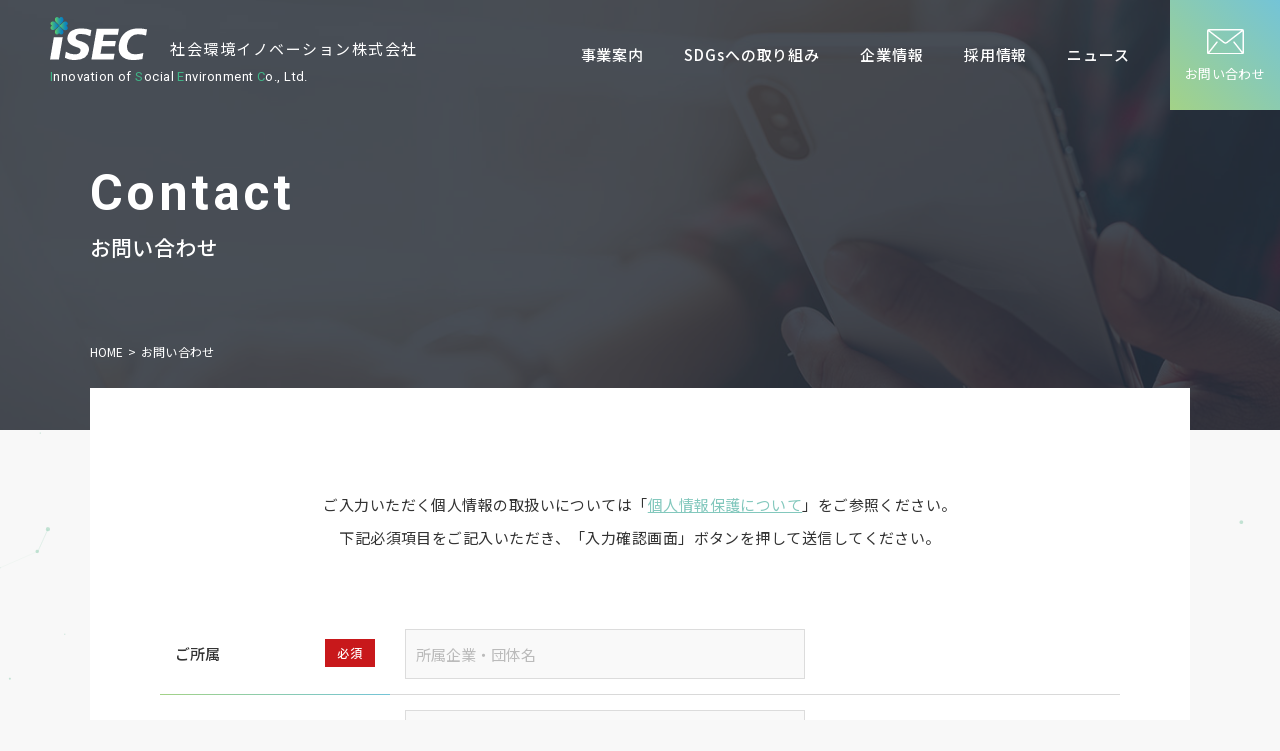

--- FILE ---
content_type: text/html; charset=UTF-8
request_url: https://www.isec2016.co.jp/contact/
body_size: 12320
content:
<!DOCTYPE html>
<html lang="ja">
<head prefix="og: http://ogp.me/ns# fb: http://ogp.me/ns/fb#">
<meta charset="utf-8">
<title>お問い合わせ｜社会環境イノベーション</title>
<meta http-equiv="X-UA-Compatible" content="IE=edge,chrome=1">
<meta name="keywords" content="" />
<meta name="description" content="社会環境イノベーションへのご質問、ご意見は、お電話またはメールフォームにてお気軽にお問い合わせください。" />
<meta name="viewport" content="width=device-width, initial-scale=1.0, user-scalable=yes">
<meta property="og:title" content="お問い合わせ｜社会環境イノベーション" />
<meta property="og:site_name" content="社会環境イノベーション" />
<meta property="og:description" content="社会環境イノベーションへのご質問、ご意見は、お電話またはメールフォームにてお気軽にお問い合わせください。" />
<meta property="og:url" content="https://www.isec2016.co.jp/contact/" />
<meta property="og:image" content="https://www.isec2016.co.jp/common/images/ogp.png" />
<meta property="og:locale" content="ja_JP" />
<meta property="og:type" content="article" />
<meta name="twitter:card" content="summary_large_image" />

<link href="../common/css/common.css" rel="stylesheet" media="screen,print"  type="text/css" />
<link href="../common/css/contact.css" rel="stylesheet" media="screen,print"  type="text/css" />
    
<!-- Global site tag (gtag.js) - Google Analytics -->
<script async src="https://www.googletagmanager.com/gtag/js?id=UA-156236603-18"></script>
<script>
  window.dataLayer = window.dataLayer || [];
  function gtag(){dataLayer.push(arguments);}
  gtag('js', new Date());

  gtag('config', 'UA-156236603-18');
</script>
 
</head>

<body id="contact">
<div id="loading"><div class="first"><img src="/common/images/site_id2.svg" alt=""/><div class="loader"></div></div></div>
<div id="particles-js"></div>
<header id="head">
    <div class="tbl">
        <div id="site-id"><a href="/">社会環境イノベーション株式会社</a><p><span>I</span>nnovation of <span>S</span>ocial <span>E</span>nvironment <span>C</span>o., Ltd.</p></div>
        <nav>
            <ul class="col pc-global">
                <li><a href="/business/">事業案内</a>
                        <ul class="sub-menu">
                            <li><a href="/business/infrastructure/">社会インフラ事業</a></li>
                            <li><a href="/business/storage-solar/">蓄電池・太陽光発電事業</a></li>
                            <li><a href="/business/environmental/">環境・資源事業</a></li>
                            <li><a href="/business/ict/">ICT ソリューション事業</a></li>
                        </ul>
                </li>
                <li><a href="/initiatives/">SDGsへの取り組み</a></li>
                <li><a href="/aboutus/">企業情報</a></li>
                <li><a href="/recruit/">採用情報</a></li>
                <li><a href="/news/">ニュース</a></li>
            </ul>
        </nav>
    </div>
    <div class="mail-btn"><a href="/contact/"><p><img src="/common/images/icon_mail.svg" alt=""/><span>お問い合わせ</span></p></a></div>
    
    <div id="sp-btn">
        <div class="menu-trigger">
            <span></span>
            <span></span>
            <span></span>
        </div>
        <p>MENU</p>
    </div>
    
    <div id="sp-global">
        <ul class="main-page">
            <li><a href="/">HOME</a></li>
            <li><span>事業案内</span>
                <ul>
                    <li><a href="/business/">事業案内トップ</a></li>
                    <li><a href="/business/infrastructure/">社会インフラ事業</a></li>
                    <li><a href="/business/storage-solar/">蓄電池・太陽光発電事業</a></li>
                    <li><a href="/business/environmental/">環境・資源事業</a></li>
                    <li><a href="/business/ict/">ICT ソリューション事業</a></li>
                </ul>
            </li>
            <li><a href="/initiatives/">SDGsへの取り組み</a></li>
            <li><a href="/aboutus/">企業情報</a></li>
            <li><a href="/recruit/">採用情報</a></li>
            <li><a href="/news/">ニュース</a></li>
            <li><a href="/contact/">お問い合わせ</a></li>
        </ul>
        <ul class="sub-page">
            <li><a href="/privacy/">プライバシーポリシー</a></li>
            <li><a href="/sitemap/">サイトマップ</a></li>
        </ul>
    </div>
    
</header>
<main>
    
<div id="page-ttl">
    <div class="inner">
        <h1 data-title="Contact" class="w1240">お問い合わせ</h1>
    </div>
</div>
    
    
<div id="contents" class="w1240">
    <ul id="topic-path" class="col">
        <li><a href="../">HOME</a></li>
        <li>お問い合わせ</li>
    </ul>

    
    <div class="inner-wrap pdt">
        
        <div class="w900 form-box">
            <p class="lead-txt">ご入力いただく個人情報の取扱いについては「<a href="../privacy/" class="txt-link">個人情報保護について</a>」をご参照ください。<br>
    下記必須項目をご記入いただき、「入力確認画面」ボタンを押して送信してください。</p>
            <form method="post" action="conf.php" id="form-area" >
    <table>
        <tr>
            <th>ご所属<span>必須</span></th>
            <td><input type="text" class="form-control validate[required]" placeholder="所属企業・団体名" name="ご所属" data-errormessage-value-missing="ご所属を入力してください"></td>
        </tr>
        <tr>
            <th>お名前<span>必須</span></th>
            <td><input type="text" class="form-control validate[required]" placeholder="山田 太郎" name="お名前" data-errormessage-value-missing="お名前を入力してください"></td>
        </tr>
        <tr>
            <th>メールアドレス<span>必須</span></th>
            <td><input type="text" class="form-control validate[required]" placeholder="sample@sample.com" name="メールアドレス" data-errormessage-value-missing="メールアドレスを入力してください"></td>
        </tr>
        <tr>
            <th>電話番号<span class="free">任意</span></th>
            <td><input type="text" class="form-control" placeholder="024-983-1118" name="電話番号" data-errormessage-value-missing="電話番号を入力してください"></td>
        </tr>
        <tr>
            <th>お問い合わせ種別<span>必須</span></th>
            <td>
                <select class="form-control validate[required]" name="お問い合わせ種別" data-errormessage-value-missing="お問い合わせ種別を選択してください">
                    <option value="">選択してください。</option>
                    <option value="建設工事">建設工事</option>
                    <option value="建設資材">建設資材</option>
                    <option value="研究">研究</option>
                    <option value="配送システム">配送システム</option>
                    <option value="求人">求人</option>
                    <option value="その他">その他</option>
                </select>
            </td>
        </tr>
        <tr>
            <th>お問い合わせ内容<span>必須</span></th>
            <td><textarea class="validate[required]" rows="5" name="お問い合わせ内容" placeholder="お問い合わせ内容をご記入ください。" data-errormessage-value-missing="お問い合わせ内容を入力してください"></textarea>
            </td>
        </tr>
        
       
    </table>
    
    <ul id="btn-box" class="col">
        <li><button type="submit" class="submit-btn">入力確認画面へ</button></li>
    </ul>
    </form>
        
        
        </div>
        
    </div><!--/.inner-wrap-->
    
</div>

</main>
    
<footer id="foot">
    
    <div id="f-contact">
        <div class="w1240">
            <div class="txt">
                <h4><span>Contact</span>お問い合わせ</h4>
                <p>お問い合わせはメールフォーム、<br>またはお電話にてお気軽にご連絡ください。</p>
            </div>
            <ul class="col">
                <li>
                    <dl class="tel">
                        <dt>お電話でのお問い合わせ</dt>
                        <dd><span>024-983-1118</span>営業時間：9:00-17:30</dd>
                    </dl>
                </li>
                <li>
                    <dl class="mail">
                        <dt>メールでのお問い合わせ</dt>
                        <dd><a href="/contact/">お問い合わせメールフォーム</a></dd>
                    </dl>
                </li>
            </ul>
        </div>
    </div>
    <div id="sitemap">
        <div id="pagetop">Back To Top</div>
        <div class="w1240">
            <div class="box">
            <div class="txt">
                <dl>
                <dt><img src="/common/images/foot_logo.svg" alt=""/></dt>
                <dd>社会環境イノベーション株式会社</dd>
                </dl>
                <address>
                    <div class="add">〒963-8004 福島県郡山市中町１０−１４ 和久屋ビル2階</div>
                    <div class="num">Tel.024-983-1118 / Fax.024-983-1107</div>
                    
<!-- DigiCert Seal HTML -->
<!-- Place HTML on your site where the seal should appear -->
<div class="secure"><div id="DigiCertClickID_7Bs94R4n"></div></div>

<!-- DigiCert Seal Code -->
<!-- Place with DigiCert Seal HTML or with other scripts -->
<script type="text/javascript">
	var __dcid = __dcid || [];
	__dcid.push({"cid":"DigiCertClickID_7Bs94R4n","tag":"7Bs94R4n"});
	(function(){var cid=document.createElement("script");cid.async=true;cid.src="//seal.digicert.com/seals/cascade/seal.min.js";var s = document.getElementsByTagName("script");var ls = s[(s.length - 1)];ls.parentNode.insertBefore(cid, ls.nextSibling);}());
</script>

                  </address>
            </div>
            <ul>
                <li><a href="/aboutus/">企業情報</a></li>
                <li><a href="/initiatives/">SDGsへの取り組み</a></li>
                <li><a href="/recruit/">採用情報</a></li>
                <li><a href="/contact/">お問い合わせ</a></li>
                <li><a href="/privacy/">プライバシーポリシー</a></li>
                <li><a href="/news/">ニュース</a></li>
                <li><a href="/sitemap/">サイトマップ</a></li>
            </ul>
            <ul>
                <li><a href="/business/">事業案内</a>
                    <ul>
                        <li><a href="/business/infrastructure/">社会インフラ事業</a></li>
                        <li><a href="/business/environmental/">蓄電池・太陽光発電事業</a></li>
                        <li><a href="/business/environmental/">環境・資源事業</a></li>
                        <li><a href="/business/ict/">ICTソリューション事業</a></li>
                    </ul>
                </li>
            </ul>
        </div>
            <p class="copyright"><small>Copyright(c) Innovation of Social Environment Company. All rights reserved.</small></p>
      </div>
    </div>
</footer>    

<script type="text/javascript" src ="../common/js/jquery-2.1.0.min.js"></script>
<script type="text/javascript" src="../common/js/particles.min.js"></script>
<script type="text/javascript" src="../common/js/lib.js"></script>
<script type="text/javascript" src="../common/js/common.js"></script>
<script type="text/javascript" src="../common/js/jquery.validationEngine.js"></script> 
<script type="text/javascript" src="../common/js/jquery.validationEngine-ja.js"></script>
<script>

//validation
$('#form-area').validationEngine('attach', {
  promptPosition:"centerLeft"
});

</script>



<!--[if lt IE 9]>
<script src="//oss.maxcdn.com/html5shiv/3.7.2/html5shiv.min.js"></script>
<script src="//cdnjs.cloudflare.com/ajax/libs/selectivizr/1.0.2/selectivizr-min.js"></script>
<![endif]-->
</body>
</html>


--- FILE ---
content_type: text/css
request_url: https://www.isec2016.co.jp/common/css/common.css
body_size: 28589
content:
@charset "utf-8";
@import url('https://fonts.googleapis.com/css2?family=Roboto:wght@400;500;700;900&family=Noto+Sans+JP:wght@400;500;700;900&display=swap');
/* reset */
body,div,dl,dt,dd,ul,ol,li,h1,h2,h3,h4,h5,h6,pre,code,form,fieldset,legend,input,textarea,p,blockquote,th,td{margin:0;padding:0;}
table{border-collapse:collapse; width:100%;}
fieldset,img{border:0; vertical-align:top;}
address,caption,cite,code,dfn,em,th,var{font-style:normal;font-weight:normal;}
li{list-style:none;}
caption,th{text-align:left;}
h1,h2,h3,h4,h5,h6{font-size:100%;font-weight:400;}
q:before,q:after{content:'';}
abbr,acronym{border:0;font-variant:normal;}
input,textarea,select{font-family:inherit;font-size:inherit;font-weight:inherit;}
input,textarea,select{*font-size:100%;}
legend{color:#000;}
del,ins{text-decoration:none;}
section{display:block;}
figure,figcaption{margin:0; padding:0;}
main {display:block;padding:0;margin:0;
}
.cf:after{content:".";display:block;height:0;clear:both;visibility:hidden;font-size: 0.1em;}
.cf	{display:inline-block;zoom:1;}
ul.col {
	letter-spacing:-0.5em;
}
ul.col li {
	display:inline-block;
	vertical-align:top;
	letter-spacing:0.01em;
}
/* \*/
* html .cf	{height:1%;}
.cf	{display:block;}
/* */
a:link,a:visited {
	text-decoration:none;
	color:#000;
    transition:ease-in-out .3s;
    -moz-transition:ease-in-out .3s;
    -webkit-transition:ease-in-out .3s;
    -o-transition:ease-in-out .3s;
    text-decoration: none;
}
a:hover {
    outline:none;
    text-decoration: none;
}
a:focus, *:focus { outline:none; }
img {
	max-width: 100%;
    height: auto;
    width /***/: auto;
	
}

.w1230 {
    max-width: 1230px;
    margin: auto;
    width: 86%;
}
br.sp-only {
    display: none;
}

#loading {
    background-color: #fff;
    position: fixed;
    left: 0;
    right: 0;
    bottom: 0;
    top: 0;
    z-index: 99999999;
}

#loading img {
    width: 130px;
    position: absolute;
    z-index: 1;
    left: 50%;
    margin-left: -65px;
    top: 50%;
    margin-top: -110px;
}
.txt-link {
    color: #83c8bd !important;
    text-decoration: underline !important;
}
.txt-link:hover {
    text-decoration: none !important;
}
.loader,
.loader:after {
  border-radius: 50%;
  width: 40px;
  height: 40px;
}
.link-blank {
    background-image: url(../images/txt-blank.svg);
    background-repeat: no-repeat;
    background-position: right center;
    background-size: 12px;
    padding-right: 18px;
}
.loader {
  position: absolute;
    left: 50%;
    top: 50%;
    margin-top: -30px;
    margin-left: -30px;
  border-top: 5px solid rgba(139, 203, 176, 0.2);
  border-right: 5px solid rgba(139, 203, 176, 0.2);
  border-bottom: 5px solid rgba(139, 203, 176, 0.2);
  border-left: 5px solid #8bcbb0;
  -webkit-transform: translateZ(0);
  -ms-transform: translateZ(0);
  transform: translateZ(0);
  -webkit-animation: load8 1.1s infinite linear;
  animation: load8 1.1s infinite linear;
}
@-webkit-keyframes load8 {
  0% {
    -webkit-transform: rotate(0deg);
    transform: rotate(0deg);
  }
  100% {
    -webkit-transform: rotate(360deg);
    transform: rotate(360deg);
  }
}
@keyframes load8 {
  0% {
    -webkit-transform: rotate(0deg);
    transform: rotate(0deg);
  }
  100% {
    -webkit-transform: rotate(360deg);
    transform: rotate(360deg);
  }
}


body {
    font-family: 'Noto Sans JP',"游ゴシック体", YuGothic, "游ゴシック", "Yu Gothic", "メイリオ", "Hiragino Kaku Gothic ProN", "Hiragino Sans", sans-serif;
    font-weight: 400;
    font-size: 15px;
    line-height: 33px;
    letter-spacing: 0.03em;
    color: #333333;
    word-wrap: break-word;
    position: relative;
    text-size-adjust: 100%;
    background-color: #f8f8f8;
    -webkit-font-smoothing: antialiased;
    -moz-osx-font-smoothing: grayscale;
}
.w1240 {
    max-width: 1240px;
    margin: auto;
    width: 86%;
}
#head {
    position: fixed;
    left: 0;
    right: 0;
    top: 0;
    z-index: 99;
    transition:ease-in-out .3s;
-moz-transition:ease-in-out .3s;
-webkit-transition:ease-in-out .3s;
-o-transition:ease-in-out .3s;
-ms-transition:ease-in-out .3s;
    
}
#head.fixed {
    background-color: #fff;
    height: 110px;
    box-shadow: 0 0 30px rgb(0 0 0 / 10%);
}
#head.active {
    background-color: #fff;
}
#head .tbl {
    display: table;
    width: 100%;
    box-sizing: border-box;
    padding-left: 50px;
    height: 110px;
}
#head #site-id {
    display: table-cell;
    vertical-align: middle;
    box-sizing: border-box;
}
#head #site-id p {
    display: block;
font-family: 'Roboto', sans-serif;
font-size: 12px;
line-height: 1.5;
    color: #fff;
    transition: ease-in-out .3s;
-moz-transition: ease-in-out .3s;
-webkit-transition: ease-in-out .3s;
-o-transition: ease-in-out .3s;
}
#head #site-id p span {
    color: #40b487;
}
#head #site-id a{
    color: #fff;
    font-size: 15px;
    letter-spacing: 0.1em;
    padding-left: 120px;
    display: block;
    padding-bottom: 5px;
padding-top: 9px;
    position: relative;
}
#head #site-id a:before{
    background-image: url("../images/site_id.svg");
    background-repeat: no-repeat;
    background-position: left center;
    background-size: 97px;
    position:absolute;
    width: 97px;
    height: 43px;
    content: "";
    z-index: 1;
    left: 0;
    margin-top: -15px;
}
#head #site-id a:after{
    background-image: url("../images/site_id2.svg");
    background-repeat: no-repeat;
    background-position: left center;
    background-size: 97px;
    position:absolute;
    height: 43px;
    content: "";
    z-index: 1;
    left: 0;
    margin-top: -15px;
    width: 0;
    transition:ease-in-out .4s;
}
#head.fixed #site-id a:after,
#head.active #site-id a:after{
    width: 97px;
}
#head.fixed #site-id a,
#head.active #site-id a{
    color: #000;
}

#head.fixed #site-id p,
#head.active #site-id p{
    color: #515151;
}
#head #site-id p {
    display: block;
font-family: 'Roboto', sans-serif;
font-size: 13px;
line-height: 1.4;
    margin-top: -2px;
    color: #fff;
}
#head nav {
    text-align: right;
    display: table-cell;
    vertical-align: middle;
    padding-right: 110px;
}
#head nav > .pc-global > li > a{
    line-height: 110px;
    display: inline-block;
}
#head nav > .pc-global > li > a:after{
    bottom: 40px;
}
#head nav .sub-menu {
    position: absolute;
    z-index: 1;
    left: 0;
    right: 0;
    top: 110px;
    background-color: #E8F1F3;
    text-align: center;
    padding: 20px;
    display: none;
}
#head nav .sub-menu li {
    margin-left: 25px;
    margin-right: 25px;
    font-size: 14px;
}
#head nav li {
    margin-right: 40px;
}

#head nav li a {
    font-weight: 500;
    letter-spacing: 0.06em;
    color: transparent;
background: linear-gradient(90deg, #83c8bd 50%, #fff 50%);
    background-position-x: 0%;
    background-position-y: 0%;
    background-size: auto;
    background-clip: border-box;
background-position-x: 100%;
-webkit-background-clip: text;
background-clip: text;
background-size: 210% 100%;
    position: relative;
}

#head nav > .pc-global > li:hover > a:after,
#head nav li a:hover:after {
    width: 100%;
}
#head nav li a:after {
    position: absolute;
    height: 2px;
    background-color: #83c8bd;
    content: "";
    z-index: 1;
    left: 0;
    bottom: -4px;
    right: 0;
    width: 0%;
    transition:ease-in-out .3s;
-moz-transition:ease-in-out .3s;
-webkit-transition:ease-in-out .3s;
-o-transition:ease-in-out .3s;
-ms-transition:ease-in-out .3s;
}
#head nav > .pc-global > li:hover > a,
#head nav li a:hover {
    background-position: 0% bottom;
}
#head.fixed nav li a,
#head.active nav li a{
    color: transparent;
    background: linear-gradient(90deg, #83c8bd 50%, #000 50%);
    background-position-x: 0%;
    background-position-y: 0%;
    background-size: auto;
    background-clip: border-box;
background-position-x: 100%;
-webkit-background-clip: text;
background-clip: text;
background-size: 210% 100%;
}
#head.fixed nav li a:hover,
#head.active nav li a:hover{
    background-position: 0% bottom;
}
#head .mail-btn {
    
    position: fixed;
    right: 0;
    top: 0;
}
#head .mail-btn a {
    width: 110px;
    height: 110px;
    display: block;
    text-align: center;
    display: table;
    font-size: 13px;
    color: #fff;
    /* Permalink - use to edit and share this gradient: https://colorzilla.com/gradient-editor/#a3d287+0,74c4d7+100 */
background: #a3d287; /* Old browsers */
background: -moz-linear-gradient(45deg, #a3d287 0%, #74c4d7 100%); /* FF3.6-15 */
background: -webkit-linear-gradient(45deg, #a3d287 0%,#74c4d7 100%); /* Chrome10-25,Safari5.1-6 */
background: linear-gradient(45deg, #a3d287 0%,#74c4d7 100%); /* W3C, IE10+, FF16+, Chrome26+, Opera12+, Safari7+ */
filter: progid:DXImageTransform.Microsoft.gradient( startColorstr='#a3d287', endColorstr='#74c4d7',GradientType=1 ); /* IE6-9 fallback on horizontal gradient */
}
#head .mail-btn a p {
    display: table-cell;
    vertical-align: middle;
}
#head .mail-btn a p img {
    width: 37px;
}
#head .mail-btn a span {
    display: block;
    line-height: 1;
    margin-top: 5px;
}
#head #sp-btn .menu-trigger,
#head #sp-btn .menu-trigger span {
  display: inline-block;
  transition: all .4s;
  box-sizing: border-box;
}
#head #sp-btn .menu-trigger {
  position: relative;
  width: 40px;
  height: 20px;
  margin-top:30px;
}
#head #sp-btn .menu-trigger span {
  position: absolute;
  left: 0;
  width: 100%;
  height: 2px;
  background-color: #fff;
}
#head #sp-btn .menu-trigger span:nth-of-type(1) {
  top: 0;
}
#head #sp-btn .menu-trigger span:nth-of-type(2) {
  top: 9px;
}
#head #sp-btn .menu-trigger span:nth-of-type(3) {
  bottom: 0;
}

#head #sp-btn.active .menu-trigger span:nth-of-type(1) {
  -webkit-transform: translateY(9px) rotate(-45deg);
  transform: translateY(9px) rotate(-45deg);
}
#head #sp-btn.active .menu-trigger span:nth-of-type(2) {
  opacity: 0;
}
#head #sp-btn.active .menu-trigger span:nth-of-type(3) {
  -webkit-transform: translateY(-9px) rotate(45deg);
  transform: translateY(-9px) rotate(45deg);
}

#head #sp-btn {
    background-color: #155396;
    width: 110px;
    height: 110px;
    text-align: center;
    position: fixed;
    right: 0;
    top: 0;
    z-index: 999;
    color: #fff;
    cursor: pointer;
	display:none;
    background: #a3d287; /* Old browsers */
background: -moz-linear-gradient(45deg, #a3d287 0%, #74c4d7 100%); /* FF3.6-15 */
background: -webkit-linear-gradient(45deg, #a3d287 0%,#74c4d7 100%); /* Chrome10-25,Safari5.1-6 */
background: linear-gradient(45deg, #a3d287 0%,#74c4d7 100%); /* W3C, IE10+, FF16+, Chrome26+, Opera12+, Safari7+ */
filter: progid:DXImageTransform.Microsoft.gradient( startColorstr='#a3d287', endColorstr='#74c4d7',GradientType=1 );
}
#head #sp-btn p {
    font-family: 'Roboto', sans-serif;
    display: block;
    letter-spacing: 0.08em;
    font-size: 80%;
	line-height: 1;
    font-weight: 600;
}
#head #sp-global {
    background-color: #fff;
    position: fixed;
    left: 0;
    right: 0;
    top: 110px;
    bottom: 0;
    z-index: 100;
    border-top: #d9d9d9 1px solid;
    overflow: auto;
    display: none;
}
#head #sp-global .main-page li {
    border-bottom: #d9d9d9 1px solid;
}
#head #sp-global .main-page li ul {
    background-color: #F5F5F5;
    padding-top: 25px;
    padding-bottom: 25px;
    padding-left: 35px;
    display: none;
}
#head #sp-global .main-page li ul li {
    border-bottom: none;
    margin-bottom: 10px;
    position: relative;
    padding-left: 15px;
}
#head #sp-global .main-page li ul li:before {
    content: "";
    width: 7px;
    height: 1px;
    position: absolute;
    z-index: 1;
    left: 0;
    top: 50%;
    background-color: #000;
}
#head #sp-global .main-page li ul li a{
    font-size: 14px;
}
#head #sp-global .main-page li ul li:last-child {
    margin-bottom: 0;
}
#head #sp-global .main-page li ul li a {
    padding: 0;
}
#head #sp-global .main-page li a,
#head #sp-global .main-page li span{
    display: block;
    padding: 17px;
    font-size: 16px;
    font-weight: 500;
    position: relative;
    cursor: pointer;
}
#head #sp-global .main-page li span:after {
    background-image: url("../images/sp-global_icon01.png");
    content: "";
    width: 16px;
    height: 16px;
    position: absolute;
    z-index: 1;
    right: 20px;
    top: 50%;
    margin-top: -8px;
    background-size: cover;
    transition:ease-in-out .3s;
-moz-transition:ease-in-out .3s;
-webkit-transition:ease-in-out .3s;
-o-transition:ease-in-out .3s;
-ms-transition:ease-in-out .3s;
    
}
#head #sp-global .main-page li span.active:after {
    background-image: url("../images/sp-global_icon02.png");
    -moz-transform: rotate(-180deg);
-webkit-transform: rotate(-180deg);
-o-transform: rotate(-180deg);
-ms-transform: rotate(-180deg);
}
#head #sp-global .main-page li a:after {
    position: absolute;
    top: 50%;
    right: 25px;
    display: block;
    content: '';
    width: 10px;
    height: 10px;
    margin-top: -4px;
    -webkit-transform: rotate(45deg);
    transform: rotate(45deg);
    border-top-width: 2px;
    border-right-width: 2px;
    border-top-style: solid;
    border-right-style: solid;
    border-top-color: #83c8bd;
    border-right-color: #83c8bd;
}
#head #sp-global .sub-page {
    font-size: 12px;
    padding-left: 17px;
    margin-top: 25px;
    margin-bottom: 60px;
}
#head #sp-global .sub-page li a {
    font-weight: 500;
}
@media screen and (max-width:1180px){
#head #sp-btn {
	display:block;
}

#head .mail-btn {
    display: none;
}
#head nav {
    display: none;
}
}
@media screen and (max-width:540px){
body {
    font-size: 14px;
    line-height: 28px;
}
#head #sp-btn {
    width: 70px;
    height: 70px;
}
#head #sp-btn .menu-trigger {
    width: 29px;
    margin-top: 15px;
}
#head #sp-btn p {
    font-size: 10px;
    }
#head .tbl {
    height: 70px;
    padding-left: 20px;
}
#head #site-id {
    padding-top: 3px;
}
#head #site-id a {
    font-size: 10px;
    padding-bottom: 0px;
    padding-left: 80px;
    padding-top: 0;
}
#head #site-id a::before {
    background-size: 74px;
    width: 74px;
    height: 32px;
    margin-top: 0px;
    top: -10px;
}
#head #site-id a::after {
    background-size: 74px;
    width: 0;
    height: 32px;
    margin-top: 0px;
    top: -10px;
}
#head.fixed #site-id a::after {
    width: 74px;
}
#head.fixed {
    height: 70px;
}
#head #sp-global {
    top: 70px;
}
#head #site-id p {
    font-size: 10px;
    margin-top: -2px;
}
}



.lead-txt.mdb {
    margin-bottom: 50px;
}

#page-ttl {
    background-image: url("../images/bg_page_ttl.jpg");
    background-repeat: no-repeat;
    background-position: center top;
    background-size: cover;
    color: #fff;
    position: relative;
    height: 430px;
    display: table;
    width: 100%;
    background-attachment: fixed;
}
#recruit #page-ttl {
    background-image: url("../images/bg_page_ttl_recruit.jpg");
}
#news #page-ttl {
    background-image: url("../images/bg_page_ttl_news.jpg");
}
#aboutus #page-ttl {
    background-image: url("../images/bg_page_ttl_aboutus.jpg");
}
#contact #page-ttl {
    background-image: url("../images/bg_page_ttl_contact.jpg");
}
#initiatives #page-ttl {
    background-image: url(../images/bg_page_ttl_initiatives.jpg);
}
#business #page-ttl {
    background-image: url("../images/bg_page_ttl_business.jpg");
}
#page-ttl .inner {
    display: table-cell;
    vertical-align:middle;
}
#page-ttl:after {
    position: absolute;
    content: "";
    left: 0;
    right: 0;
    top: 0;
    bottom: 0;
    background-color: rgba(41,47,57,0.85);
    z-index: 1;
}
#page-ttl h1 {
    font-weight: 500;
    position: relative;
    z-index: 2;
    font-size: 21px;
}
#page-ttl h1:before {
    content: attr(data-title);
    display: block;
    font-family: 'Roboto', sans-serif;
    font-weight: 700;
    font-size: 50px;
    margin-bottom: 10px;
    line-height: 1.1;
    letter-spacing: 0.07em;
    
}
.tab-menu {
    background-color: #fff;
    position: relative;
    z-index: 5;
}
.tab-menu li {
    width: 50%;
    font-size: 23px;
    font-weight: 600;
    text-align: center;
    letter-spacing: 0.08em;
    position: relative;
    vertical-align: middle !important;
    font-feature-settings: "palt";
}
.tab-menu li.current:after {
    content: "";
    left: 0;
    right: 0;
    bottom: 0;
    top: -15px;
    background-color: #fff;
    position: absolute;
    z-index: -1;
}
.tab-menu li.current:before {
    height: 40px;
    width: 1px;
    background-color: #8bcbb0;
    content: "";
    position: absolute;
    bottom: -35px;
    left: 50%;
    animation: line 4s cubic-bezier(1, 0, 0, 1) infinite;
}
@keyframes line {
  0% {
    transform: scale(1, 0);
    transform-origin: 0 0;
  }
    15% {
    transform: scale(1, 0);
    transform-origin: 0 0;
  }
  30% {
    transform: scale(1, 1);
    transform-origin: 0 0;
  }
  70% {
    transform: scale(1, 1);
    transform-origin: 0 100%;
  }
  100% {
    transform: scale(1, 0);
    transform-origin: 0 100%;
  }
}
.tab-menu li.current span{
    color: #abd47a;
    background: -webkit-linear-gradient(0deg, #abd47a, #6cc2e4);
    -webkit-background-clip: text;
    -webkit-text-fill-color: transparent;
    padding: 28px;
    display: inline-block;
}
.tab-menu li a {
    display: block;
    padding: 28px;
    background: rgb(163,210,135);
background: linear-gradient(90deg, rgba(163,210,135,1) 0%, rgba(116,196,215,1) 100%);
    color: #fff;
}
.tab-menu li a:hover {
    text-decoration: underline !important ;
    opacity: 0.8;
}
.tab-menu li a span {
    position: relative;
    display: inline-block;
    background-image: url("../images/btn_arrow.svg");
    background-size: 30px;
    background-repeat: no-repeat;
    background-position: right center;
    padding-right: 45px;
}
.tab-menu li a:hover span {
    text-decoration: underline;
    
}
.tab-menu li a:hover span:after {
    right: -60px;
}
#contents {
    
    background-color: #fff;
    box-sizing: border-box;
}
#contents.w1240 {
    width: 86%;
}
#topic-path {
    font-size: 12px;
    color: #fff;
    position: relative;
    margin-top: -95px;
    z-index: 5;
    margin-bottom: 20px;
}
#topic-path li:after {
    content: ">";
    margin-left: 5px;
    margin-right:5px;
}
#topic-path li:last-child:after {
    display: none;
}
#topic-path li a {
    color: #fff;
}

.inner-wrap {
    padding: 70px;
    position: relative;
    z-index: 4;
    background-color: #fff;
}
.inner-wrap.pdt {
    padding-top: 100px;
}
.h2-ttl {
    font-size: 27px;
    font-weight: 700;
    font-feature-settings: "palt";
    position: relative;
    padding-bottom: 30px;
    margin-bottom: 50px;
}
.h2-ttl:after {
    width: 70px;
    height: 2px;
    background: rgb(163,210,135);
background: linear-gradient(90deg, rgba(163,210,135,1) 0%, rgba(116,196,215,1) 100%);
    content: "";
    position: absolute;
    z-index: 1;
    bottom: 0;
    left: 0%;
}
.h3-ttl {
    background-color: #fff;
    padding: 15px;
    font-size: 20px;
    font-weight: 700;
    position: relative;
    padding-left: 32px;
    margin-bottom: 40px;
}
.h3-ttl.line {
    border: #aed3db 1px solid;
}
.h3-ttl:before {
    position: absolute;
    content: "";
    z-index: 1;
    left: 15px;
    top: 20px;
    bottom: 20px;
    width: 3px;
    /* Permalink - use to edit and share this gradient: https://colorzilla.com/gradient-editor/#74c4d7+0,a3d287+100 */
background: #74c4d7; /* Old browsers */
background: -moz-linear-gradient(top,  #74c4d7 0%, #a3d287 100%);
background: -webkit-linear-gradient(top,  #74c4d7 0%,#a3d287 100%);
background: linear-gradient(to bottom,  #74c4d7 0%,#a3d287 100%);
filter: progid:DXImageTransform.Microsoft.gradient( startColorstr='#74c4d7', endColorstr='#a3d287',GradientType=0 ); 

}
.sec-mdb {
    margin-bottom: 110px;
}
.sec-mdb-second {
    margin-bottom: 70px;
}
.bg-gra {
    background: rgb(233,244,226);
background: linear-gradient(45deg, rgba(233,244,226,1) 0%, rgba(222,241,245,1) 100%);
    padding: 60px;
}
.txt-mdb {
    margin-bottom: 60px;
}
main {
    margin-bottom: 100px;
    position: relative;
    z-index: 1;
}
#particles-js {
    position: fixed;
    left: 0;
    top: 0;
    bottom: 0;
    right: 0;
    z-index: -1;
}
.lead-txt {
    margin-bottom: 100px;
}
@media screen and (max-width:860px){
#contents.w1240 {
    width: 90%;
}
#page-ttl {
    background-attachment: inherit;
}
.h2-ttl {
    text-align: left;
}
.h2-ttl::after {
    left: 0%;
    margin-left: -0px;
}
.bg-gra {
    padding: 30px;
}
.inner-wrap {
    padding: 30px;
}
#page-ttl h1::before {
    font-size: 39px;
}
#page-ttl h1 {
    font-size: 19px;
}
.tab-menu li {
    font-size: 20px;
    line-height: 1.4;
}
.lead-txt {
    margin-bottom: 60px;
}
.tab-menu li a {
    padding: 20px;
}
.tab-menu li.current span {
    padding: 20px;
}
}
@media screen and (max-width:640px){
br.sp-only {
    display: inherit;
}
}
@media screen and (max-width:480px){
main {
    margin-bottom: 70px;
}
.lead-txt {
    margin-bottom: 50px;
}
.lead-txt.mdb {
    margin-bottom: 30px;
}
br.sp-none {
    display: none;
    }
#page-ttl {
    height: 340px;
}
#page-ttl h1::before {
    font-size: 29px;
    margin-bottom: 4px;
}
#page-ttl .inner {
    padding-bottom: 15px;
}
#page-ttl h1 {
    font-size: 16px;
}
.inner-wrap {
    padding: 15px;
}
.h2-ttl {
    font-size: 19px;
    padding-bottom: 20px;
    margin-bottom: 25px;
}
.sec-mdb {
    margin-bottom: 50px;
}
.bg-gra {
    padding: 15px;
}
.h3-ttl {
    padding: 8px;
    padding-left: 32px;
    font-size: 16px;
    margin-bottom: 25px;
    line-height: 1.5;
    top: 10px;
bottom: 10px;
}
.h3-ttl:before {
    top: 10px;
bottom: 10px;
}
.sec-mdb-second {
    margin-bottom: 45px;
}
#topic-path {
    font-size: 10px;
}
.tab-menu li {
    font-size: 15px;
    line-height: 1.5;
}
.tab-menu li a {
    padding: 10px;
}
.tab-menu li.current span {
    padding: 10px;
}

.tab-menu li.current::after {
    top: -10px;
}
.tab-menu li a span {
    background-size: 22px;
    padding-right: 28px;
}
.tab-menu li.current::before {
    height: 25px;
    bottom: -23px;
}
.inner-wrap.pdt {
    padding-top: 40px;
}
}

#foot #f-contact {
    background-image: url("../images/bg_contact.jpg");
    background-repeat: no-repeat;
    background-position: center center;
    background-size: cover;
    color: #fff;
    padding-top: 110px;
    padding-bottom: 110px;
    background-attachment: fixed;
    position: relative;
}
#foot #f-contact:after {
    position: absolute;
    content: "";
    left: 0;
    right: 0;
    top: 0;
    bottom: 0;
    background-color: rgba(41,47,57,0.85);
    z-index: 1;
}
#foot #f-contact .w1240 {
    display: flex;
    position: relative;
    z-index: 3;
}
#foot #f-contact h4 {
    font-weight: 500;
    margin-bottom: 30px;
}
#foot #f-contact h4 span {
    font-weight: 700;
    font-size: 58px;
    font-family: 'Roboto', sans-serif;
    display: block;
    margin-bottom: 15px;
}
#foot .secure {
    text-align: left;
    margin-top: 20px;
}
#foot .secure img {
    margin-left: 0 !important;
}
#foot #f-contact ul {
    width: 70%;
}
#foot #f-contact li {
    text-align: center;
    width: 45.9999%;
    position: relative;
    margin-left: 2%;
    margin-right: 2%;
}
#foot #f-contact li:nth-child(1):after {
    position: absolute;
    z-index: 1;
    width: 1px;
    bottom: 0;
    top: 0;
    right: 0;
    background-color: #fff;
    content: "";
}
#foot #f-contact dt {
    font-size: 16px;
    font-weight: 500;
letter-spacing: 0.06em;
    text-align: center;
    margin-bottom: 15px;
    background-image: url("../images/icon_foot_tel.png");
    background-repeat: no-repeat;
    background-position: center top;
    padding-top: 45px;
}
#foot #f-contact .mail dt {
    background-image: url("../images/icon_foot_mail.png");
}
#foot #f-contact .tel dd {
    font-weight: 500;
    font-size: 13px;
}
#foot #f-contact .tel dd a {
    color: #fff;
}
#foot #f-contact .tel dd span {
    font-family: 'Roboto', sans-serif;
    display: block;
    font-weight: 600;
    font-size: 38px;
    margin-bottom: 3px;
}
#foot #f-contact .mail dd a {
    color: #fff;
    border: #fff 1px solid;
    display: block;
    padding: 13px;
    max-width: 280px;
    margin: auto;
    font-weight: 500;
    letter-spacing: 0.08em;
}
#foot #f-contact .mail dd a:hover {
    background-color: rgba(255,255,255,0.30);
}
#foot #sitemap {
    color: #fff;
    padding-top: 100px;
    
    

    position: relative;
    padding-bottom: 100px;
    /* Permalink - use to edit and share this gradient: https://colorzilla.com/gradient-editor/#a3d287+0,74c4d7+100 */
background: #a3d287; /* Old browsers */
background: -moz-linear-gradient(45deg,  #a3d287 0%, #74c4d7 100%); /* FF3.6-15 */
background: -webkit-linear-gradient(45deg,  #a3d287 0%,#74c4d7 100%); /* Chrome10-25,Safari5.1-6 */
background: linear-gradient(45deg,  #a3d287 0%,#74c4d7 100%); /* W3C, IE10+, FF16+, Chrome26+, Opera12+, Safari7+ */
filter: progid:DXImageTransform.Microsoft.gradient( startColorstr='#a3d287', endColorstr='#74c4d7',GradientType=1 ); /* IE6-9 fallback on horizontal gradient */

}
#foot #pagetop {
    position: absolute;
    z-index: 1;
    right: 35px;
    top: 0;
    -ms-writing-mode: tb-rl;
  writing-mode: vertical-rl;
    font-family: 'Roboto', sans-serif;
    font-weight: 600;
    font-size: 14px;
    padding-top: 100px;
    cursor: pointer;
}
#foot #pagetop:before {
    width: 1px;
    top: 0;
    height: 80px;
    background-color: #fff;
    content: "";
    right: 18px;
    position: absolute;
    animation: sdl 2s cubic-bezier(1, 0, 0, 1) infinite;
}

#foot #sitemap dt {
    width: 98px;
    margin-bottom: 15px;
}
#foot #sitemap dd {
    font-size: 16px;
    letter-spacing: 0.1em;
    font-weight: 500;
    margin-bottom: 25px;
}
#foot #sitemap .txt {
    margin-right: 9%;
}
#foot #sitemap .add {
    font-size: 13px;
}
#foot #sitemap .num {
    font-family: 'Roboto', sans-serif;
    font-size: 19px;
    font-weight: 600;
}
#foot #sitemap .box {
    display: flex;
}
#foot #sitemap li {
    margin-bottom: 5px;
}
#foot #sitemap li a {
    color: #fff;
    font-size: 13px;
}
#foot #sitemap li a:hover {
    text-decoration: underline;
}
#foot #sitemap ul {
    margin-right: 60px;
}
#foot #sitemap ul li ul{
    margin-right: 0px;
}
#foot #sitemap ul li ul li {
    position: relative;
    padding-left: 15px;
}
#foot #sitemap ul li ul li a{
    font-size: 12px;
}
#foot #sitemap ul li ul li:before {
    position: absolute;
    content: "";
    z-index: 1;
    left: 0;
    top: 50%;
    background-color: #fff;
    width: 8px;
    height: 1px;
}
#foot #sitemap .copyright {
    font-size: 12px;
    text-align: right;
    margin-top: 60px;
    font-family: 'Roboto', sans-serif;
    font-weight: 600;
}

@media screen and (max-width:860px){
#foot .secure {
    text-align: center;
}
#foot .secure img {
    margin: auto !important;
}
#foot #f-contact {
    text-align: center;
    background-attachment: inherit;
}
#foot #f-contact .txt {
    margin-bottom: 40px;
}
#foot #f-contact .w1240 {
    display: block;
}
#foot #f-contact h4 {
    margin-bottom: 30px;
    text-align: center;
}
#foot #f-contact ul {
    width: 100%;
    margin-left: -2%;
    margin-right: -2%;
}
#foot #f-contact .mail dd a {
    padding: 12px;
    max-width: 240px;
}
#foot #f-contact .tel dd span {
    font-size: 34px;
}
#foot #sitemap ul {
    display: none;
}
#foot #sitemap .box {
    display: block;
}
#foot #sitemap .txt {
    margin-right: 0;
    text-align: center;
}
#foot #sitemap dt {
    margin-left: auto;
    margin-right: auto;
}
#foot #sitemap .copyright {
    font-size: 12px;
    text-align: center;
    margin-top: 60px;
}
}
@media screen and (max-width:640px){
#foot #f-contact li {
    width: 100%;
    margin-left: 0%;
    margin-right: 0%;
    margin-bottom: 30px;
}
#foot #f-contact li:last-child {
    margin-bottom: 0;
}
#foot #f-contact li:nth-child(1)::after {
    display: none;
}
}
@media screen and (max-width:480px){
#foot #f-contact {
    padding-top: 70px;
    padding-bottom: 70px;
}
#foot #f-contact h4 span {
    font-size: 46px;
}
#foot #sitemap {
    padding-top: 80px;
    padding-bottom: 80px;
}
#foot #sitemap .add {
    font-size: 12px;
}
#foot #sitemap .num {
    font-size: 16px;
}
#foot #sitemap .copyright {
    font-size: 11px;
    margin-top: 40px;
    line-height: 1.5;
}
#foot #pagetop {
    right: 15px;
    font-size: 12px;
    padding-top: 40px;
}
#foot #pagetop::before {
    height: 30px;
    right: 16px;
}
#foot #f-contact .tel dd span {
    font-size: 28px;
}
#foot #f-contact dt {
    padding-top: 40px;
    background-size: 35px;
}
#foot #sitemap dd {
    font-size: 15px;
}
}










--- FILE ---
content_type: text/css
request_url: https://www.isec2016.co.jp/common/css/contact.css
body_size: 4893
content:
.lead-txt {
    margin-bottom: 30px;
}
.txt-link {
    color: #83c8bd !important;
    text-decoration: underline !important;
}
.txt-link:hover {
    text-decoration: none !important;
}
.comp-txt {
    text-align: center;
    margin-bottom: 50px;
}

.form-box th {
    border-bottom: #d9d9d9 1px solid;
    padding: 15px;
    width: 200px;
    font-weight: 500;
    position: relative;
}
.form-box th:after {
height: 1px;
background: rgb(163,210,135);
background: linear-gradient(90deg, rgba(163,210,135,1) 0%, rgba(116,196,215,1) 100%);
content: "";
position: absolute;
z-index: 1;
bottom: -1px;
left: 0;
    right: 0;
}
.form-box td {
    border-bottom: #d9d9d9 1px solid;
    padding: 15px;
    overflow: hidden;
}
.form-box th span {
    background-color: #C8181B;
    color: #fff;
    float: right;
    font-weight: 500;
    font-size: 80%;
    display: inline-block;
    width: 40px;
    line-height: 1.5;
    padding: 5px;
    margin-top: 2px;
    text-align: center;
}
.form-box th span.free {
    background-color: #B5B5B5;
}
.form-box td .form-control {
    border: 1px solid #DCDCDC;
    padding: 10px;
    background-color: #F9F9F9;
    height: 50px;
    box-sizing: border-box;
    width: 400px;
}
.form-box td textarea{
    border: 1px solid #DCDCDC;
    padding: 10px;
    background-color: #F9F9F9;
    height: 200px;
    box-sizing: border-box;
    width: 500px;
    
}
.form-box td .form-control:focus,
.form-box td textarea:focus {
    border: 1px solid #CACACA;
    background-color: #F2F6F8;
}
.lead-txt {
    margin-bottom: 60px;
    text-align: center;
}
.form-box td .form-control::placeholder,
.form-box td textarea::placeholder{
  color: #BBB;
}
/* 旧Edge対応 */
.form-box td .form-control::-ms-input-placeholder,
.form-box td textarea::-ms-input-placeholder{
  color: #BBB;
}
/* IE対応 */
.form-box td .form-control:-ms-input-placeholder,
.form-box td textarea:-ms-input-placeholder{
  color: #BBB;
}
#btn-box {
    text-align: center;
    margin-top: 40px;
}
#btn-box li {
    margin-left: 10px;
    margin-right: 10px;
    margin: 10px;
}
#btn-box li button {
    background-color: #83c8bd;
    border: none;
    color: #fff;
    font-weight: 500;
    font-size: 15px;
    font-family: inherit;
    display: block;
    padding: 20px;
    text-align: center;
    border-radius: 40px;
    width: 260px;
    position: relative;
}
#btn-box li button.submit-btn {
    background: #a3d287;
background: -moz-linear-gradient(45deg, #a3d287 0%, #74c4d7 100%);
background: -webkit-linear-gradient(45deg, #a3d287 0%,#74c4d7 100%);
background: linear-gradient(45deg, #a3d287 0%,#74c4d7 100%);
filter: progid:DXImageTransform.Microsoft.gradient( startColorstr='#a3d287', endColorstr='#74c4d7',GradientType=1 );
}
#btn-box li button:hover {
    opacity: 0.8;
}
#btn-box li button.back-btn {
    background-color: #ABABAB !important;
}
.formError {
    position: static !important; 
    display: block;
    font-size: 90%;
    margin-bottom: 5px;
    color: #C8181B;
    font-weight: 500;
    margin-top: -100px !important;
    padding-top: 100px;
}
.top-btn a {
    background-color: #83c8bd;
    color: #fff;
    font-weight: 500;
    font-size: 18px;
    display: block;
    padding: 14px;
    margin: auto;
    text-align: center;
    border-radius: 40px;
    max-width: 260px;
    position: relative;
    background: #a3d287;
background: -moz-linear-gradient(45deg, #a3d287 0%, #74c4d7 100%);
background: -webkit-linear-gradient(45deg, #a3d287 0%,#74c4d7 100%);
background: linear-gradient(45deg, #a3d287 0%,#74c4d7 100%);
filter: progid:DXImageTransform.Microsoft.gradient( startColorstr='#a3d287', endColorstr='#74c4d7',GradientType=1 );
}
.top-btn a:hover {
    background-color: #abd47a;
}
.top-btn a:after {
    background-image: url("../images/btn_arrow.svg");
    background-size: 30px;
    background-repeat: no-repeat;
    background-position: center center;
    content: "";
    width: 30px;
    height: 30px;
    top: 50%;
    margin-top: -15px;
    position: absolute;
    z-index: 1;
    right: 20px;
    transition:ease-in-out .3s;
}

.top-btn a:hover:after {
    right: 15px;
}
@media screen and (max-width:860px){
.form-box th {
    display: block;
    width: auto;
    border-bottom: none;
    padding-left: 0;
    padding-right: 0;
}
.form-box th:after {
    display: none;
}
.form-box td {
    display: block;
    width: auto;
    padding-left: 0;
    padding-right: 0;
    padding-top: 0;
}
.form-box td .form-control,
.form-box td textarea{
    width: 100%;
    font-size: 16px;
}
.lead-txt {
    margin-bottom: 45px;
    text-align: left;
}
}
@media screen and (max-width:480px){
.comp-txt {
    text-align: left;
    margin-bottom: 40px;
}
#btn-box {
    margin-top: 15px;
}
#btn-box li button {
    padding: 17px;
}
.top-btn {
    margin-top: -10px;
    margin-bottom: 30px;
}
.top-btn a {
    font-size: 15px;
    padding: 10px;
}
}














--- FILE ---
content_type: text/javascript
request_url: https://www.isec2016.co.jp/common/js/common.js
body_size: 1694
content:
$(window).load(function () {
$('#loading').delay(800).fadeOut(800);
$('#loading .first').delay(500).fadeOut(700);
});

$(function(){
$("#head #sp-global li span").on("click", function() {
$(this).next().slideToggle();
$(this).toggleClass("active");//追加部分
});
});


$(window).scroll(function () {
  if($(window).scrollTop() > 170) {
    $('#head').addClass('fixed');
  } else {
    $('#head').removeClass('fixed');
  }
});


$(function() {
  $('#head nav > ul.pc-global').mouseover(function(e) {
	$('#head').addClass("active");
    })
  $('#head nav > ul.pc-global').mouseout(function(e) {
	$('#head').removeClass("active");
    })
});



$('#head nav > ul > li').hover(function(){
      $(this).children('.sub-menu').stop().slideToggle();
});


$(document).ready(function() {
    var activeUrl = location.pathname.split("/")[3];
      navList = $("#local li").find("a");
 
    navList.each(function(){
        if( $(this).attr("href").split("/")[3] == activeUrl ) {
         $(this).addClass("active");
       };
  });
});





$(function () {
    $('#sp-btn').on('click', function () {
        $(this).toggleClass('active');
        $('#head #sp-global').delay(100).fadeToggle();
        $('#overlay').fadeToggle();
        $('#head').toggleClass('active');
        return false;
    });
});



$(function() {
    var topBtn = $('#pagetop');   
    topBtn.hide();
    $(window).scroll(function () {
        if ($(this).scrollTop() > 100) {
            topBtn.fadeIn();
        } else {
            topBtn.fadeOut();
        }
    });
    topBtn.click(function () {
        $('body,html').animate({
            scrollTop: 0
        }, 600);
        return false;
    });
});













--- FILE ---
content_type: image/svg+xml
request_url: https://www.isec2016.co.jp/common/images/site_id2.svg
body_size: 3598
content:
<svg xmlns="http://www.w3.org/2000/svg" xmlns:xlink="http://www.w3.org/1999/xlink" viewBox="0 0 96.63 42.19"><defs><style>.cls-1{fill:url(#名称未設定グラデーション_9);}.cls-2{fill:url(#名称未設定グラデーション_9-2);}.cls-3{fill:url(#名称未設定グラデーション_9-3);}.cls-4{fill:url(#名称未設定グラデーション_9-4);}</style><linearGradient id="名称未設定グラデーション_9" x1="4.86" y1="29.01" x2="13.38" y2="29.01" gradientTransform="matrix(1, 0, 0, -1, 0, 41.89)" gradientUnits="userSpaceOnUse"><stop offset="0" stop-color="#63d463"/><stop offset="0.31" stop-color="#3aaf8d"/><stop offset="0.59" stop-color="#1d94ac"/><stop offset="0.83" stop-color="#0b84bf"/><stop offset="1" stop-color="#047ec6"/></linearGradient><linearGradient id="名称未設定グラデーション_9-2" x1="4.86" y1="37.6" x2="13.38" y2="37.6" xlink:href="#名称未設定グラデーション_9"/><linearGradient id="名称未設定グラデーション_9-3" x1="9.12" y1="33.2" x2="17.71" y2="33.2" xlink:href="#名称未設定グラデーション_9"/><linearGradient id="名称未設定グラデーション_9-4" x1="0.53" y1="33.31" x2="9.12" y2="33.31" xlink:href="#名称未設定グラデーション_9"/></defs><title>site_id2</title><g id="レイヤー_2" data-name="レイヤー 2"><g id="レイヤー_1-2" data-name="レイヤー 1"><g id="レイヤー_2-2" data-name="レイヤー 2"><g id="レイヤー_1-2-2" data-name="レイヤー 1-2"><path d="M40.12,18.78a22.09,22.09,0,0,0-9.59-2.17q-4.39,0-4.92,3-.45,2.54,3.17,3.59,6.28,1.73,8.4,4.05a6.77,6.77,0,0,1,1.46,6.06q-1.55,8.88-14.38,8.87A19.54,19.54,0,0,1,14.81,40l1-6a15.77,15.77,0,0,0,8.86,2.62,7.92,7.92,0,0,0,4-.85,3.37,3.37,0,0,0,1.72-2.42,2.56,2.56,0,0,0-.51-2.23A6,6,0,0,0,27,29.71c-3.79-1.11-6.44-2.48-7.92-4.12a6.76,6.76,0,0,1-1.62-6,8.93,8.93,0,0,1,4.18-6.13A17,17,0,0,1,31,11.2a27.38,27.38,0,0,1,10.18,1.66Z"/><path d="M53.58,17.29l-1.07,6.13H65.62l-.93,5.32H51.58l-1.29,7.38h14l-1,5.64h-22l5.27-30.15H68.62l-1,5.68Z"/><path d="M76.91,26.68c-.55,3.15-.11,5.59,1.3,7.32s3.54,2.6,6.37,2.6A30,30,0,0,0,93,35.27l-1,6a46,46,0,0,1-9.29.92q-7.78,0-11.54-4t-2.5-11.51A18,18,0,0,1,75,15.28q5-4.08,12.76-4.08a36.8,36.8,0,0,1,8.87,1l-1,6a26.76,26.76,0,0,0-7.84-1.29,10.34,10.34,0,0,0-7.13,2.5A12.17,12.17,0,0,0,76.91,26.68Z"/><polygon points="0 41.76 8.85 41.76 12.69 19.83 3.84 19.83 0 41.76"/><path class="cls-1" d="M13.29,13.93a3.76,3.76,0,0,0-.71-1.41h0c-.15-.2-.31-.39-.48-.58h0C11,10.75,9.61,9.67,9.1,8.59h0c-.49,1.08-1.92,2.16-3,3.35h0c-.17.19-.33.38-.48.58h0a4,4,0,0,0-.71,1.41c-.29,1.23.16,3.12,2.05,3.24H7a2.34,2.34,0,0,0,2-1.54H9a2.31,2.31,0,0,0,2.05,1.54h.08A2.46,2.46,0,0,0,13.29,13.93Z"/><path class="cls-2" d="M11.25,0h-.08A2.31,2.31,0,0,0,9.12,1.54,2.32,2.32,0,0,0,7.07,0H7A2.42,2.42,0,0,0,5,3.25a4.17,4.17,0,0,0,.71,1.41h0c.15.19.31.39.48.58h0c1.07,1.18,2.5,2.27,3,3.35h0c.49-1.08,1.92-2.17,3-3.35h0c.17-.19.33-.39.48-.58h0a4,4,0,0,0,.71-1.41C13.59,2,13.14.13,11.25,0Z"/><path class="cls-3" d="M16.17,8.59a2.34,2.34,0,0,0,1.54-2h0V6.51c-.12-1.89-2-2.34-3.25-2a3.89,3.89,0,0,0-1.4.72h0a6.61,6.61,0,0,0-.58.47h0c-1.19,1.07-2.28,2.5-3.35,3h0c1.07.49,2.16,1.92,3.35,3h0c.19.17.38.33.58.48h0a3.89,3.89,0,0,0,1.4.72c1.24.29,3.13-.16,3.25-2a.11.11,0,0,1,0-.08h0A2.32,2.32,0,0,0,16.17,8.59Z"/><path class="cls-4" d="M9.12,8.59h0C8,8.1,7,6.67,5.77,5.6h0c-.2-.17-.39-.33-.58-.47h0a4,4,0,0,0-1.41-.72C2.55,4.12.66,4.57.53,6.46v.08A2.32,2.32,0,0,0,2.07,8.59h0A2.31,2.31,0,0,0,.53,10.64h0v.08a2.42,2.42,0,0,0,3.25,2A4,4,0,0,0,5.19,12h0l.58-.48h0C7,10.51,8,9.08,9.12,8.59Z"/></g></g></g></g></svg>

--- FILE ---
content_type: image/svg+xml
request_url: https://www.isec2016.co.jp/common/images/icon_mail.svg
body_size: 717
content:
<svg xmlns="http://www.w3.org/2000/svg" viewBox="0 0 512 341.33"><defs><style>.cls-1{fill:#fff;}</style></defs><title>icon_mail</title><g id="レイヤー_2" data-name="レイヤー 2"><g id="Capa_1" data-name="Capa 1"><path class="cls-1" d="M485.74,0H26.26A26.33,26.33,0,0,0,0,26.26V315.08a26.33,26.33,0,0,0,26.26,26.25H485.74A26.33,26.33,0,0,0,512,315.08V26.26A26.34,26.34,0,0,0,485.74,0Zm-9.85,19.69L271.1,173.29c-3.68,2.81-9.33,4.56-15.1,4.53s-11.42-1.72-15.1-4.53L36.11,19.69ZM366.5,183.43,478.09,321.27a4.31,4.31,0,0,0,.37.37H33.54c.12-.13.26-.23.37-.37L145.5,183.43A9.85,9.85,0,0,0,130.19,171L19.69,307.53V32l209.4,157a47,47,0,0,0,53.82,0L492.3,32V307.53L381.81,171a9.85,9.85,0,0,0-15.31,12.4Z"/></g></g></svg>

--- FILE ---
content_type: image/svg+xml
request_url: https://www.isec2016.co.jp/common/images/site_id.svg
body_size: 5166
content:
<svg xmlns="http://www.w3.org/2000/svg" xmlns:xlink="http://www.w3.org/1999/xlink" viewBox="0 0 96.6 42.16"><defs><style>.cls-1{fill:#fff;}.cls-2{fill:url(#名称未設定グラデーション_11);}.cls-3{fill:url(#名称未設定グラデーション_11-2);}.cls-4{fill:url(#名称未設定グラデーション_11-3);}.cls-5{fill:url(#名称未設定グラデーション_11-4);}.cls-6{fill:url(#名称未設定グラデーション_11-5);}.cls-7{fill:url(#名称未設定グラデーション_11-6);}.cls-8{fill:url(#名称未設定グラデーション_11-7);}.cls-9{fill:url(#名称未設定グラデーション_11-8);}.cls-10{fill:url(#名称未設定グラデーション_11-9);}</style><linearGradient id="名称未設定グラデーション_11" x1="9.12" y1="12.32" x2="9.12" y2="12.32" gradientUnits="userSpaceOnUse"><stop offset="0" stop-color="#63d463"/><stop offset="0.31" stop-color="#3aaf8d"/><stop offset="0.59" stop-color="#1d94ac"/><stop offset="0.83" stop-color="#0b84bf"/><stop offset="1" stop-color="#047ec6"/></linearGradient><linearGradient id="名称未設定グラデーション_11-2" x1="4.86" y1="12.88" x2="13.38" y2="12.88" xlink:href="#名称未設定グラデーション_11"/><linearGradient id="名称未設定グラデーション_11-3" x1="9.12" y1="4.86" x2="9.12" y2="4.86" xlink:href="#名称未設定グラデーション_11"/><linearGradient id="名称未設定グラデーション_11-4" x1="4.86" y1="4.29" x2="13.38" y2="4.29" xlink:href="#名称未設定グラデーション_11"/><linearGradient id="名称未設定グラデーション_11-5" x1="12.85" y1="8.59" x2="12.85" y2="8.59" xlink:href="#名称未設定グラデーション_11"/><linearGradient id="名称未設定グラデーション_11-6" x1="9.12" y1="8.59" x2="17.71" y2="8.59" xlink:href="#名称未設定グラデーション_11"/><linearGradient id="名称未設定グラデーション_11-7" x1="4.58" y1="8.59" x2="4.58" y2="8.59" xlink:href="#名称未設定グラデーション_11"/><linearGradient id="名称未設定グラデーション_11-8" x1="5.38" y1="8.59" x2="5.38" y2="8.59" xlink:href="#名称未設定グラデーション_11"/><linearGradient id="名称未設定グラデーション_11-9" x1="0.53" y1="8.59" x2="9.12" y2="8.59" xlink:href="#名称未設定グラデーション_11"/></defs><title>site_id</title><g id="レイヤー_2" data-name="レイヤー 2"><g id="レイヤー_1-2" data-name="レイヤー 1"><path class="cls-1" d="M40.12,18.78a22.11,22.11,0,0,0-9.59-2.17q-4.39,0-4.92,3-.45,2.54,3.17,3.59,6.28,1.72,8.4,4.05a6.76,6.76,0,0,1,1.46,6.06q-1.55,8.88-14.38,8.87A19.57,19.57,0,0,1,14.81,40l1-6a15.76,15.76,0,0,0,8.86,2.62,7.86,7.86,0,0,0,4-.85,3.37,3.37,0,0,0,1.72-2.42,2.56,2.56,0,0,0-.51-2.23A6,6,0,0,0,27,29.71c-3.79-1.11-6.44-2.48-7.92-4.12a6.74,6.74,0,0,1-1.62-6,8.91,8.91,0,0,1,4.18-6.13A17,17,0,0,1,31,11.2a27.43,27.43,0,0,1,10.18,1.66Z"/><path class="cls-1" d="M53.58,17.29l-1.07,6.13H65.62l-.93,5.32H51.58l-1.29,7.38h14l-1,5.64H41.24l5.27-30.15H68.62l-1,5.68Z"/><path class="cls-1" d="M76.91,26.68q-.82,4.72,1.3,7.32t6.37,2.6A30.21,30.21,0,0,0,93,35.27l-1,6a46.24,46.24,0,0,1-9.29.92q-7.78,0-11.54-4T68.67,26.68A18,18,0,0,1,75,15.28q5-4.08,12.76-4.08a36.93,36.93,0,0,1,8.87,1l-1,6a26.67,26.67,0,0,0-7.84-1.29,10.34,10.34,0,0,0-7.13,2.5A12.13,12.13,0,0,0,76.91,26.68Z"/><polygon class="cls-1" points="0 41.76 8.85 41.76 12.69 19.83 3.84 19.83 0 41.76"/><polygon class="cls-2" points="9.12 12.32 9.12 12.32 9.12 12.32 9.12 12.32"/><path class="cls-3" d="M13.29,13.93a3.76,3.76,0,0,0-.71-1.41h0c-.15-.2-.31-.39-.48-.58h0c-1.06-1.19-2.49-2.27-3-3.35h0c-.49,1.08-1.92,2.16-3,3.35h0c-.17.19-.33.38-.48.58h0a4.08,4.08,0,0,0-.71,1.41c-.29,1.23.16,3.12,2.05,3.24h.08a2.33,2.33,0,0,0,2-1.54h0a2.31,2.31,0,0,0,2.05,1.54h.08C13.14,17.05,13.59,15.16,13.29,13.93ZM9.12,12.32Z"/><polygon class="cls-4" points="9.12 4.86 9.12 4.86 9.12 4.86 9.12 4.86 9.12 4.86 9.12 4.86 9.12 4.86 9.12 4.86 9.12 4.86"/><path class="cls-5" d="M11.25,0h-.08A2.31,2.31,0,0,0,9.12,1.54,2.33,2.33,0,0,0,7.07,0H7c-1.89.13-2.34,2-2,3.25a4.17,4.17,0,0,0,.71,1.41h0c.15.19.31.39.48.58h0c1.07,1.18,2.5,2.27,3,3.35h0c.49-1.08,1.92-2.17,3-3.35h0c.17-.19.33-.39.48-.58h0a3.83,3.83,0,0,0,.71-1.41C13.59,2,13.14.13,11.25,0ZM9.12,4.86Z"/><polygon class="cls-6" points="12.85 8.59 12.85 8.59 12.85 8.59 12.85 8.59 12.85 8.59 12.85 8.59 12.85 8.59 12.85 8.59 12.85 8.59"/><path class="cls-7" d="M16.17,8.59a2.35,2.35,0,0,0,1.54-2h0s0-.06,0-.08c-.12-1.89-2-2.34-3.25-2a4,4,0,0,0-1.4.72h0a6.28,6.28,0,0,0-.58.47h0c-1.19,1.07-2.28,2.5-3.35,3h0c1.07.49,2.16,1.92,3.35,3h0c.19.17.38.33.58.48h0a4,4,0,0,0,1.4.72c1.24.29,3.13-.16,3.25-2a.19.19,0,0,1,0-.08h0A2.33,2.33,0,0,0,16.17,8.59Zm-3.32,0Z"/><polygon class="cls-8" points="4.58 8.59 4.58 8.59 4.58 8.59 4.58 8.59 4.58 8.59"/><polygon class="cls-9" points="5.38 8.59 5.38 8.59 5.38 8.59 5.38 8.59"/><path class="cls-10" d="M9.12,8.59h0C8,8.1,7,6.67,5.77,5.6h0c-.2-.17-.39-.33-.58-.47h0a4,4,0,0,0-1.41-.72C2.55,4.12.66,4.57.53,6.46v.08A2.33,2.33,0,0,0,2.07,8.59h0A2.31,2.31,0,0,0,.53,10.64h0v.08c.13,1.89,2,2.34,3.25,2a4,4,0,0,0,1.41-.72h0l.58-.48h0C7,10.51,8,9.08,9.12,8.59Zm-4.54,0Zm.8,0Z"/></g></g></svg>

--- FILE ---
content_type: image/svg+xml
request_url: https://www.isec2016.co.jp/common/images/foot_logo.svg
body_size: 2950
content:
<svg xmlns="http://www.w3.org/2000/svg" viewBox="0 0 96.6 42.16"><defs><style>.cls-1{fill:#fff;}</style></defs><title>foot_logo</title><g id="レイヤー_2" data-name="レイヤー 2"><g id="レイヤー_1-2" data-name="レイヤー 1"><polygon class="cls-1" points="9.12 12.32 9.12 12.32 9.12 12.32 9.12 12.32"/><path class="cls-1" d="M13.29,13.93a3.76,3.76,0,0,0-.71-1.41h0c-.15-.2-.31-.39-.48-.58h0c-1.06-1.19-2.49-2.27-3-3.35h0c-.49,1.08-1.92,2.16-3,3.35h0c-.17.19-.33.38-.48.58h0a4.08,4.08,0,0,0-.71,1.41c-.29,1.23.16,3.12,2.05,3.24h.08a2.33,2.33,0,0,0,2-1.54h0a2.31,2.31,0,0,0,2.05,1.54h.08C13.14,17.05,13.59,15.16,13.29,13.93ZM9.12,12.32Z"/><polygon class="cls-1" points="9.12 4.86 9.12 4.86 9.12 4.86 9.12 4.86 9.12 4.86 9.12 4.86 9.12 4.86 9.12 4.86 9.12 4.86"/><path class="cls-1" d="M11.25,0h-.08A2.31,2.31,0,0,0,9.12,1.54,2.33,2.33,0,0,0,7.07,0H7c-1.89.13-2.34,2-2,3.25a4.17,4.17,0,0,0,.71,1.41h0c.15.19.31.39.48.58h0c1.07,1.18,2.5,2.27,3,3.35h0c.49-1.08,1.92-2.17,3-3.35h0c.17-.19.33-.39.48-.58h0a3.83,3.83,0,0,0,.71-1.41C13.59,2,13.14.13,11.25,0ZM9.12,4.86Z"/><polygon class="cls-1" points="12.85 8.59 12.85 8.59 12.85 8.59 12.85 8.59 12.85 8.59 12.85 8.59 12.85 8.59 12.85 8.59 12.85 8.59"/><path class="cls-1" d="M16.17,8.59a2.35,2.35,0,0,0,1.54-2h0s0-.06,0-.08c-.12-1.89-2-2.34-3.25-2a4,4,0,0,0-1.4.72h0a6.28,6.28,0,0,0-.58.47h0c-1.19,1.07-2.28,2.5-3.35,3h0c1.07.49,2.16,1.92,3.35,3h0c.19.17.38.33.58.48h0a4,4,0,0,0,1.4.72c1.24.29,3.13-.16,3.25-2a.19.19,0,0,1,0-.08h0A2.33,2.33,0,0,0,16.17,8.59Zm-3.32,0Z"/><polygon class="cls-1" points="4.58 8.59 4.58 8.59 4.58 8.59 4.58 8.59 4.58 8.59"/><polygon class="cls-1" points="5.38 8.59 5.38 8.59 5.38 8.59 5.38 8.59"/><path class="cls-1" d="M9.12,8.59h0C8,8.1,7,6.67,5.77,5.6h0c-.2-.17-.39-.33-.58-.47h0a4,4,0,0,0-1.41-.72C2.55,4.12.66,4.57.53,6.46v.08A2.33,2.33,0,0,0,2.07,8.59h0A2.31,2.31,0,0,0,.53,10.64h0v.08c.13,1.89,2,2.34,3.25,2a4,4,0,0,0,1.41-.72h0l.58-.48h0C7,10.51,8,9.08,9.12,8.59Zm-4.54,0Zm.8,0Z"/><path class="cls-1" d="M40.12,18.78a22.11,22.11,0,0,0-9.59-2.17q-4.39,0-4.92,3-.45,2.54,3.17,3.59,6.28,1.72,8.4,4.05a6.76,6.76,0,0,1,1.46,6.06q-1.55,8.88-14.38,8.87A19.57,19.57,0,0,1,14.81,40l1-6a15.76,15.76,0,0,0,8.86,2.62,7.86,7.86,0,0,0,4-.85,3.37,3.37,0,0,0,1.72-2.42,2.56,2.56,0,0,0-.51-2.23A6,6,0,0,0,27,29.71c-3.79-1.11-6.44-2.48-7.92-4.12a6.74,6.74,0,0,1-1.62-6,8.91,8.91,0,0,1,4.18-6.13A17,17,0,0,1,31,11.2a27.43,27.43,0,0,1,10.18,1.66Z"/><path class="cls-1" d="M53.58,17.29l-1.07,6.13H65.62l-.93,5.32H51.58l-1.29,7.38h14l-1,5.64H41.24l5.27-30.15H68.62l-1,5.68Z"/><path class="cls-1" d="M76.91,26.68q-.82,4.72,1.3,7.32t6.37,2.6A30.21,30.21,0,0,0,93,35.27l-1,6a46.24,46.24,0,0,1-9.29.92q-7.78,0-11.54-4T68.67,26.68A18,18,0,0,1,75,15.28q5-4.08,12.76-4.08a36.93,36.93,0,0,1,8.87,1l-1,6a26.67,26.67,0,0,0-7.84-1.29,10.34,10.34,0,0,0-7.13,2.5A12.13,12.13,0,0,0,76.91,26.68Z"/><polygon class="cls-1" points="0 41.76 8.85 41.76 12.69 19.83 3.84 19.83 0 41.76"/></g></g></svg>